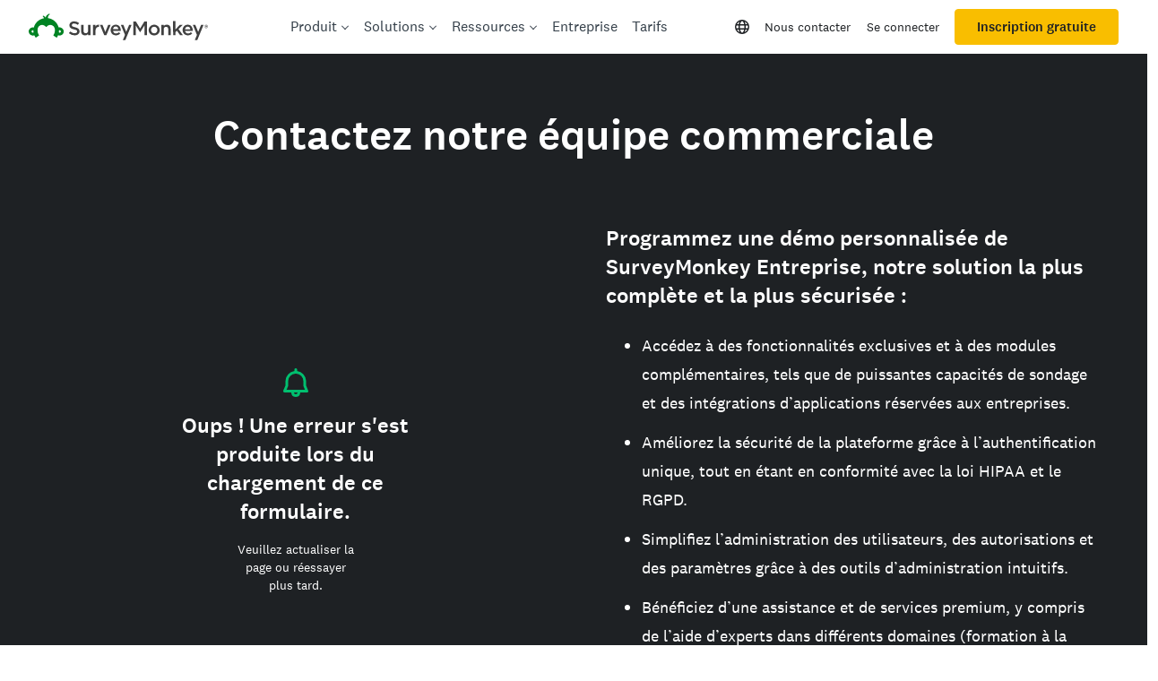

--- FILE ---
content_type: text/javascript
request_url: https://prod.smassets.net/assets/website/2.343.1/_next/static/chunks/app/layout-934a8442527e6604.js
body_size: 10827
content:
(self.webpackChunk_N_E=self.webpackChunk_N_E||[]).push([[3185],{31574:function(e,o,r){Promise.resolve().then(r.bind(r,73554))},73554:function(e,o,r){"use strict";r.d(o,{default:function(){return eB}});var t,n,c,a,i,l,p,s=r(2265),d=r(90991),h=r(41957),u=r(46933),m=r(77804),g=r(47713),v=r(87803),b=r(79454),f=r(85934),x=function(e){Intl.PluralRules||r(27665),Intl.RelativeTimeFormat||(r(72842),(0,v.vO)(e)||(0,v.k4)(e))},y=function(e){document.querySelector("html").setAttribute("lang",f._L[e].hreflangCode);var o=document.querySelector("body");o.className=o.className.replace(/mds-locale--[a-z]{2}-[A-Z]{2}/ig,"mds-locale--".concat(e))},Z=r(99078),O=r(18474),P=r(83366),w=r(88397),S=r(96652),W=r(32921),k=r(64686),j=r(77751),M=r(84513),z=r(10101),C=r(21603),T=r(29999),_=r(18050);function R(e,o){var r=Object.keys(e);if(Object.getOwnPropertySymbols){var t=Object.getOwnPropertySymbols(e);o&&(t=t.filter(function(o){return Object.getOwnPropertyDescriptor(e,o).enumerable})),r.push.apply(r,t)}return r}function E(e){for(var o=1;o<arguments.length;o++){var r=null!=arguments[o]?arguments[o]:{};o%2?R(Object(r),!0).forEach(function(o){(0,M.Z)(e,o,r[o])}):Object.getOwnPropertyDescriptors?Object.defineProperties(e,Object.getOwnPropertyDescriptors(r)):R(Object(r)).forEach(function(o){Object.defineProperty(e,o,Object.getOwnPropertyDescriptor(r,o))})}return e}function N(e,o){var r,t=o.colors,n=o.mds,c=o.typography;return r={},(0,M.Z)(r,j.kR,e),(0,M.Z)(r,"columnBleeds",{none:0,sm:"10%",md:"15%",lg:"20%"}),(0,M.Z)(r,"colors",E(E({},T.ZP),t)),(0,M.Z)(r,"component",{spacing:{default:[[_.W[6],0]],bottom:[[0,0,_.W[6],0]],top:[[_.W[6],0,0,0]]}}),(0,M.Z)(r,"mds",n),(0,M.Z)(r,"typography",c),r}var D=r(20369),H=r(55788),L={fontSizes:{eyebrow:H.RS.size10,subheadline:H.ox.size7},minHeight:{large:780,small:492,"x-small":368},leftColumnCount:5,leftColumnFillerCount:1,rightColumnCount:6},I={fontSize:16,iconSize:14},F=r(12879),q=r(37954),A=r(31387),B=r(81199),J=(i={},(0,M.Z)(i,B.k7.one,{minHeight:(t={},(0,M.Z)(t,A.y5.default,"375px"),(0,M.Z)(t,A.y5.md,"500px"),(0,M.Z)(t,A.y5.lg,"660px"),t)}),(0,M.Z)(i,B.k7.two,{layoutSplit:(n={},(0,M.Z)(n,q.Dz.equal,[B.jW,B.jW]),(0,M.Z)(n,q.Dz.shiftleft,[B.jW+1,B.jW-1]),(0,M.Z)(n,q.Dz.shiftright,[B.jW-1,B.jW+1]),n),minHeight:(c={},(0,M.Z)(c,A.y5.default,"375px"),(0,M.Z)(c,A.y5.md,"500px"),(0,M.Z)(c,A.y5.lg,"660px"),c)}),(0,M.Z)(i,B.k7.three,{minHeight:(a={},(0,M.Z)(a,A.y5.default,"440px"),(0,M.Z)(a,A.y5.md,["580px","580px","360px"]),(0,M.Z)(a,A.y5.lg,"660px"),a)}),i),G=r(55893),V=r(7924),U=["fill","height","width"],$=s.createElement,Q=function(e){var o=e.fill,r=void 0===o?G.M.sabaeus:o,t=e.height,n=e.width,c=(0,P.Z)(e,U);return $("svg",(0,O.Z)({height:void 0===t?34:t,viewBox:"0 0 220 34",width:void 0===n?220:n,xmlns:"http://www.w3.org/2000/svg"},c),$("g",{fill:G.ZP.logo[r],fillRule:"evenodd"},$("path",{d:"m49.235 24.393 1.787-2.138c1.618 1.409 3.236 2.21 5.337 2.21 1.837 0 2.996-.85 2.996-2.137v-.049c0-1.213-.677-1.87-3.817-2.598-3.599-.874-5.627-1.942-5.627-5.076v-.049c0-2.913 2.415-4.93 5.772-4.93 2.464 0 4.42.753 6.135 2.138l-1.594 2.258c-1.521-1.14-3.043-1.748-4.589-1.748-1.739 0-2.753.898-2.753 2.015v.049c0 1.312.773 1.895 4.009 2.672 3.574.873 5.434 2.16 5.434 4.978v.05c0 3.18-2.487 5.075-6.037 5.075-2.585 0-5.025-.899-7.053-2.72m15.041-2.186v-8.16h2.924v7.286c0 1.99.99 3.132 2.729 3.132 1.691 0 2.875-1.19 2.875-3.18v-7.238h2.922v12.823h-2.922v-1.322c-1.028.992-2.005 1.589-3.986 1.589-2.874 0-4.54-1.943-4.54-4.93m14.572-8.16h2.922v2.137c.797-1.919 2.27-2.478 4.517-2.38v2.605h-.17c-2.56 0-4.347 1.72-4.347 5.58v4.88h-2.922v-12.821zm8.482 0h3.14l3.43 8.922 3.454-8.922h3.067l-5.217 12.92h-2.633zm22.556 5.513c-.193-1.895-1.304-3.376-3.236-3.376-1.788 0-3.044 1.384-3.31 3.376zm-9.444.947v-.05c0-3.666 2.585-6.677 6.231-6.677 4.058 0 6.111 3.206 6.111 6.896 0 .268-.024.535-.048.827h-9.372c.314 2.088 1.788 3.254 3.672 3.254 1.424 0 2.44-.534 3.454-1.53l1.715 1.53c-1.208 1.457-2.875 2.404-5.218 2.404-3.695 0-6.545-2.696-6.545-6.654zm27.832-10.637h3.164l5.144 8.672 5.145-8.672h3.164v17h-2.97v-12.191l-5.339 8.647h-.096l-5.29-8.6v12.144h-2.922zm29.386 10.661v-.049c0-2.258-1.619-4.128-3.913-4.128-2.343 0-3.84 1.845-3.84 4.08v.048c0 2.235 1.618 4.13 3.888 4.13 2.368 0 3.865-1.87 3.865-4.08m-10.675 0v-.05c0-3.667 2.898-6.702 6.81-6.702 3.914 0 6.788 2.987 6.788 6.654v.048c0 3.644-2.9 6.678-6.836 6.678-3.889 0-6.762-2.986-6.762-6.629m29.945-11.391h2.923v10.59l5.29-5.683h3.55l-5.071 5.221 5.24 7.602h-3.38l-3.84-5.537-1.789 1.87v3.667h-2.923z"}),$("path",{d:"m198.07 19.56c-.192-1.895-1.303-3.376-3.235-3.376-1.788 0-3.043 1.384-3.309 3.376h6.545zm-9.443.947v-.05c0-3.666 2.585-6.677 6.232-6.677 4.057 0 6.11 3.206 6.11 6.896 0 .268-.024.535-.047.827h-9.372c.314 2.088 1.788 3.254 3.671 3.254 1.426 0 2.44-.534 3.455-1.53l1.714 1.53c-1.208 1.457-2.874 2.404-5.217 2.404-3.695 0-6.546-2.696-6.546-6.654zm-65.576-6.46-3.529 8.744-3.507-8.744h-3.043l5.024 12.526-2.622 6.498h3.043l7.677-19.024zm94.476-.11c.351 0 .696.093 1.028.275.337.178.601.44.787.778.189.335.282.687.282 1.057 0 .362-.093.711-.28 1.045a1.986 1.986 0 0 1 -.776.783 2.102 2.102 0 0 1 -2.085 0 1.978 1.978 0 0 1 -.778-.783 2.144 2.144 0 0 1 -.276-1.045c0-.37.092-.722.283-1.057.19-.338.447-.6.783-.778a2.14 2.14 0 0 1 1.032-.275m0 .348c-.295 0-.582.077-.858.227-.283.153-.5.37-.66.65a1.782 1.782 0 0 0 -.002 1.758c.157.277.371.496.653.65.276.155.567.232.867.232.304 0 .592-.077.87-.232.278-.154.493-.373.648-.65.151-.28.229-.572.229-.873 0-.305-.078-.6-.235-.885a1.602 1.602 0 0 0 -.654-.65 1.799 1.799 0 0 0 -.858-.227"}),$("path",{d:"m217.655 16.034c.295 0 .483-.155.483-.395v-.007c0-.253-.18-.391-.487-.391h-.6v.793zm-1.017-1.171h1.047c.295 0 .527.087.678.236a.715.715 0 0 1 .195.51v.007c0 .388-.232.62-.558.715l.635.894h-.49l-.577-.823h-.518v.823h-.412zm-5.402-.816-3.529 8.744-3.507-8.744h-3.043l5.024 12.526-2.622 6.498h3.043l7.677-19.024zm-37.283 4.663v8.16h-2.923v-7.286c0-1.991-.99-3.132-2.729-3.132-1.69 0-2.874 1.19-2.874 3.18v7.238h-2.923v-12.823h2.923v1.322c1.027-.992 2.004-1.59 3.985-1.59 2.874 0 4.541 1.944 4.541 4.93m-135.897 5.136c-.385 0-.736-.148-1-.386.09-.78.15-1.568.16-2.37.24-.162.53-.26.84-.26.825 0 1.5.677 1.5 1.511a1.5 1.5 0 0 1 -1.5 1.505m-33.07 0a1.5 1.5 0 0 1 -1.5-1.505c0-.834.675-1.512 1.5-1.512.31 0 .6.1.84.261.01.802.07 1.59.16 2.37a1.495 1.495 0 0 1 -1 .386m32.972-6.62c-.422 0-.827.058-1.216.153-1.494-5.942-6.348-10.54-12.412-11.627-.27-.05-.515-.085-.79-.12.045-1.489.115-3.21 2.293-4.758l-.345-.873s-4.244 1.326-4.736 4.978c-.212-.994-2.191-2.237-3.171-2.473l-.487.79s1.299.654 1.615 2.456c-6.062 1.089-10.915 5.686-12.409 11.627a5.111 5.111 0 0 0 -1.217-.152c-2.802 0-5.083 2.288-5.083 5.114 0 2.82 2.281 5.113 5.083 5.113.657 0 1.283-.132 1.858-.358a15.712 15.712 0 0 0 1.652 3.09l4.22-2.86-.036-.048c-1.116-1.442-1.799-3.566-1.913-5.68-.127-2.33.439-4.646 1.92-6.007 3.052-2.612 6.375-1.422 8.457 1.083h.56c2.082-2.505 5.405-3.695 8.458-1.083 1.48 1.361 2.046 3.677 1.92 6.008-.115 2.113-.798 4.237-1.914 5.68l-.036.046 4.22 2.861a15.735 15.735 0 0 0 1.652-3.09 5.071 5.071 0 0 0 1.857.358c2.803 0 5.084-2.293 5.084-5.113 0-2.827-2.281-5.115-5.084-5.115"})))},X=(0,V.Z)(Q);Q.__docgenInfo={description:"SurveyMonkey logo.\n\n@param {object}        props        The component props.\n@param {string}        props.fill   The logo fill color.\n@param {number|string} props.height The logo height.\n@param {number|string} props.width  The logo width.\n\n@returns {React.Element} The logo component.",methods:[],displayName:"SurveyMonkey",props:{fill:{defaultValue:{value:"SM_LOGO_FILL_VALUES.sabaeus",computed:!0},description:"The logo fill color.",type:{name:"enum",computed:!0,value:"SM_LOGO_FILL_OPTIONS"},required:!1},height:{defaultValue:{value:"34",computed:!1},description:"The logo height.",type:{name:"union",value:[{name:"number"},{name:"string"}]},required:!1},width:{defaultValue:{value:"220",computed:!1},description:"The logo width.",type:{name:"union",value:[{name:"number"},{name:"string"}]},required:!1}}},Q.__docgenInfo={description:"SurveyMonkey logo.\n\n@param {object}        props        The component props.\n@param {string}        props.fill   The logo fill color.\n@param {number|string} props.height The logo height.\n@param {number|string} props.width  The logo width.\n\n@returns {React.Element} The logo component.",methods:[],displayName:"SurveyMonkey"};var Y={column:{bleed:{none:0,sm:"10%",md:"15%",lg:"20%"},image:{minHeight:"400px"}},error:{bodyBackgroundColor:G.ZP.brand.color6,button:{color:T.cE.upgrade,variant:q.Wk.solid},headingLevel1:1,headingLevel2:2,headingLevel3:3,linkFontSize:"size-6",logo:{height:"30px",width:"200px"},Logo:X,maxHeight:"600px",maxWidth:"576px",paragraph:"size-5",pTextColor:G.ZP.brand.color3},grid:F.Z,header:{height:"96px"},heroCTAs:{1:{default:"272px",md:"200px"},2:{default:"166px",xl:"166px",lg:"166px",md:"166px",sm:"166px"}},heroPlain:{minHeight:{defaults:{small:"278px",medium:"388px"},desktop:{large:"624px"},tablet:{large:"570px"}}},heroSplit:L,heroLayered:{separateBackground:{minHeight:{xs:"232px",sm:"408px",md:"440px"},paddingTop:{xs:"64px",sm:"88px",md:"96px"}}},iconSize:{xs:16,sm:24,md:32,lg:48,xl:64},inArticleCTA:{content:{width:"90%"},button:{minWidth:148},image:{bottom:0,height:251,left:20,width:180},imageContainer:{width:176},goldie:{container:{minWidth:70,width:90},icon:{fontSize:43}},minHeight:166},icon:{fontSize:{xl:96},squareSize:64,circleRadius:32},logoSize:{xs:{height:27,width:35},sm:{height:54,width:70},md:{height:81,width:105},lg:{height:108,width:140},xl:{height:135,width:175}},multiColumn:J,quote:{quoteMarkColor1:"color1",quoteMarkColor2:"color1"},recoveryModule:{button:{minWidth:168},minHeight:{xs:212,md:232,lg:290}},signUpFlow:{steps:{button:{maxWidth:600,minHeight:39,minWidth:93},form:{maxWidth:600}}},stats:{data:{maxWidth:{sm:"512px",md:"704px",lg:"928px",xl:"1110px"},minHeight:{sm:"208px",md:"240px",xl:"272px"}},image:{height:{xs:"315px",sm:"100%"}},singleStat:{maxWidth:{sm:"316px"}},stats:{height:{md:"448px",lg:"512px"},minHeight:{sm:"360px"}},table:{}}},K={dropShadow:"0 10px 20px 0 ".concat(T.ZP.boxshadow.black.dark),hoverShadow:"0 10px 20px 0 ".concat(T.ZP.hovershadow),transform:"scale(1.02)",transition:"all .2s ease-in-out"},ee=r(31063),eo={defaultHeaderTextColor:"color0",headerFontWeight:ee.r2.medium,width:{default:"215px",desktop:"278px"}},er=r(14842),et=r(35454),en=r(2230),ec=D.ZP.brand,ea={fontSize:"16px",height:"48px",lineHeight:et.tp.lineHeight6,paddingLeftRight:_.W[1]+_.W[5],active:{primary:{border:"2px solid ".concat(ec.color1),color:ec.color1},secondary:{border:"2px solid ".concat(ec.color0),color:ec.color0},alt:{border:"2px solid ".concat(ec.color1),color:ec.color1},info:{border:"2px solid ".concat(ec.color0),color:ec.color0}},hover:{primary:{backgroundColor:ec.color2,border:"2px solid ".concat(ec.color2),color:ec.color0},secondary:{backgroundColor:ec.color2,border:"2px solid ".concat(ec.color2),color:ec.color0},alt:{backgroundColor:ec.color2,border:"2px solid ".concat(ec.color1),color:ec.color0},info:{backgroundColor:ec.color2,border:"2px solid ".concat(ec.color0),color:ec.color0}}},ei={fontSize:"18px",height:"56px",lineHeight:et.tp.lineHeight6,paddingLeftRight:_.W[1]+_.W[5],active:{alt:{fontSize:"16px",height:"48px",backgroundColor:ec.color2,border:"2px solid ".concat(ec.color0),color:ec.color0,padding:[[0,_.W[1]+_.W[5]-2]],whiteSpace:en.k.nowrap},info:{fontSize:"16px",height:"48px",backgroundColor:ec.color5,border:"2px solid ".concat(ec.color5),color:ec.color1,padding:[[0,_.W[1]+_.W[5]-2]],whiteSpace:en.k.nowrap},muted:{fontSize:"16px",height:"48px",backgroundColor:ec.color0,border:"2px solid ".concat(ec.color0),color:ec.color1,padding:[[0,_.W[1]+_.W[5]-2]],whiteSpace:en.k.nowrap},primary:{backgroundColor:ec.color1,boxShadow:"".concat(-1*_.W[2],"px ").concat(_.W[2],"px 0 0 ").concat(ec.color2),color:ec.color0,marginLeft:_.W[2]},secondary:{backgroundColor:ec.color0,boxShadow:"".concat(-1*_.W[2],"px ").concat(_.W[2],"px 0 0 ").concat(ec.color2),color:ec.color1,marginLeft:_.W[2]},upgrade:{backgroundColor:ec.color1,boxShadow:"".concat(-1*_.W[2],"px ").concat(_.W[2],"px 0 0 ").concat(ec.color3),color:ec.color0,marginLeft:_.W[2]}},hover:{boxShadow:er.RT,transform:"translate(".concat(-1*_.W[2],"px, ").concat(_.W[2],"px)"),alt:{backgroundColor:ec.color5,border:"2px solid ".concat(ec.color5),color:ec.color1,padding:[[0,_.W[1]+_.W[5]-2]],transform:er.RT,whiteSpace:en.k.nowrap},info:{backgroundColor:ec.color2,border:"2px solid ".concat(ec.color0),color:ec.color0,padding:[[0,_.W[1]+_.W[5]-2]],transform:er.RT,whiteSpace:en.k.nowrap},muted:{backgroundColor:ec.color2,border:"2px solid ".concat(ec.color0),color:ec.color0,padding:[[0,_.W[1]+_.W[5]-2]],transform:er.RT},primary:{backgroundColor:ec.color1,color:ec.color0},secondary:{backgroundColor:ec.color0,color:ec.color1},upgrade:{backgroundColor:ec.color1,color:ec.color0}}},el=(l={desktopTablet:{fontSize:"26px",lineHeight:et.tp.lineHeight4}},(0,M.Z)(l,A.xz.mobile,{fontSize:"16px",lineHeight:et.tp.lineHeight6}),(0,M.Z)(l,"icon",{desktopTablet:{height:_.W[4],width:_.W[4]},mobile:{height:_.W[5],width:_.W[5]}}),(0,M.Z)(l,"primary",{color:ec.color1,textDecoration:"underline ".concat(ec.color1)}),(0,M.Z)(l,"secondary",{color:ec.color0,textDecoration:"underline ".concat(ec.color0)}),(0,M.Z)(l,"active",{"& svg":{transition:"transform ease-in-out 200ms"}}),(0,M.Z)(l,"hover",{"& svg":{transform:["translate(".concat(_.W[2],"px,").concat(-1*_.W[2],"px)"),"scale(1.1)"]}}),l),ep={list:{highlight:T.JW.color3,hoverColor:T.JW.color15,fontWeight:ee.r2.medium},paragraph:{fontWeight:ee.r2.book}},es=["height","theme","width"],ed=s.createElement,eh=function(e){var o=e.height,r=e.theme,t=void 0===r?D.Ni.colored:r,n=e.width,c=(0,P.Z)(e,es),a=D.ZP.logo[t];return ed("svg",(0,O.Z)({height:void 0===o?41:o,viewBox:"0 0 407.55 82.93",width:void 0===n?198:n,xmlns:"http://www.w3.org/2000/svg"},c),ed("path",{className:"icon",d:"M48.6,7.9c-6.1-2.1-12.7-2.4-19-.7-8.4,2.3-16.8,9.2-19,17.9-1.1,3.8-.7,7.9,1.1,11.4.4.6.8,1.3,1.2,1.8,1.3,1.7,2.9,3.2,4.8,4.3,7.9,4.7,18.1,2.2,22.8-5.7.4-.7.8-1.5,1.1-2.3h-8.7c-.4,0-.7-.3-.7-.7v-5.7c0-.4.3-.7.7-.7h20.4c.4,0,.7.3.7.7h0v21.6c0,.4-.3.7-.7.7h-5.7c-.4,0-.7-.3-.7-.7h0v-10c-3.2,5.7-8.6,9.9-15,11.5-1.9.5-3.8.7-5.8.7-6.2,0-12.1-2.5-16.6-6.8l-.5-.5c-1.1-1.1-2.1-2.3-2.9-3.6,1.7,17.6,17.3,30.5,34.9,28.8,17.6-1.7,30.5-17.2,28.9-34.8-1.2-12.4-9.5-23.1-21.3-27.2h0Z",fill:a.mark}),ed("path",{className:"text",d:"M100,36.6h15.1v14.5c-.9.8-1.9,1.5-2.9,2.1-1.1.6-2.2,1.2-3.4,1.7-1.3.5-2.6.9-3.9,1.2-1.5.3-2.9.4-4.4.4-2.5,0-5.1-.5-7.4-1.4-2.1-.9-4-2.2-5.6-3.8-1.5-1.6-2.8-3.5-3.6-5.6-.9-2.3-1.3-4.7-1.3-7.1v-.1c0-2.4.4-4.7,1.3-6.9.8-2.1,2.1-4.1,3.7-5.7,3.4-3.4,8.1-5.4,12.9-5.3,1.3,0,2.7.1,4.1.3,1.1.2,2.3.5,3.4.9,1,.4,2.1.9,3,1.5,1,.6,1.9,1.3,2.8,2l-.1.1-4.2,4.2c-.5-.4-1-.8-1.6-1.2-.7-.5-1.4-.9-2.2-1.2-.8-.3-1.6-.5-2.5-.7-1-.2-2-.3-3-.3-1.5,0-3,.3-4.4,1s-2.6,1.6-3.6,2.7-1.9,2.5-2.4,3.9c-.6,1.5-.9,3.1-.9,4.7v.1c0,1.7.2,3.4.8,5,.5,1.4,1.3,2.8,2.4,3.9,1,1.1,2.3,2,3.7,2.6,1.5.6,3.1.9,4.8.9,1.5,0,3.1-.2,4.6-.7,1.3-.4,2.6-1.1,3.7-1.9v-6.5h-8.9v-5.3ZM142.7,37.9c.5,1.8.8,3.6.8,5.4v.8c0,.3-.1.6-.1.9h-19.2c.3,3.8,3.6,6.8,7.5,6.6,1.4,0,2.7-.3,3.9-.8,1.2-.6,2.3-1.4,3.2-2.3l3.5,3.1c-1.3,1.5-2.8,2.7-4.5,3.6-1.9.9-4,1.4-6.2,1.3-1.8,0-3.6-.3-5.3-1-3.2-1.3-5.8-3.9-7.1-7.1-.7-1.7-1-3.6-1-5.5v-.1c0-1.8.3-3.6.9-5.3.6-1.6,1.5-3,2.7-4.3,1.1-1.2,2.5-2.2,4-2.9,1.6-.8,3.3-1.1,5.1-1.1,1.9-.1,3.8.3,5.5,1.1,1.5.8,2.8,1.8,3.9,3.1,1,1.4,1.8,2.9,2.4,4.5ZM137.4,41c0-.9-.3-1.8-.6-2.7-.3-.8-.7-1.6-1.3-2.2s-1.2-1.1-2-1.5c-.9-.3-1.8-.5-2.7-.5-1.8-.1-3.4.6-4.6,1.9-1.2,1.4-2,3.1-2.2,5h13.4ZM155,22.6h-6.1v7.2h-4.2v5.2h4.2v13.8c0,1.2.2,2.5.6,3.6.3.9.9,1.7,1.6,2.4.7.6,1.5,1,2.4,1.3,1,.3,2,.4,3,.4s2-.1,3-.4c.8-.2,1.7-.6,2.4-1v-5c-1.2.6-2.4.9-3.7.9-.9.1-1.7-.2-2.4-.8-.6-.7-.9-1.6-.8-2.5v-12.8h7v-5.2h-7v-7.1ZM172.5,26.7h19.7v-5.5h-25.8v34.7h6.1v-14.1h15.3v-5.5h-15.3v-9.6ZM215.1,37.9c.5,1.8.8,3.6.8,5.4,0,.2.1.5,0,.8s-.1.6-.1.9h-19.2c.3,3.8,3.6,6.8,7.5,6.6,1.4,0,2.7-.3,3.9-.8,1.2-.6,2.3-1.4,3.2-2.3l3.5,3.1c-1.3,1.5-2.8,2.7-4.5,3.6-1.9.9-4,1.4-6.2,1.3-1.8,0-3.6-.3-5.3-1-3.2-1.3-5.8-3.9-7.1-7.1-.7-1.7-1-3.6-1-5.5v-.1c0-1.8.3-3.6.9-5.3.6-1.6,1.5-3,2.7-4.3,1.1-1.2,2.5-2.2,4-2.9,1.6-.8,3.3-1.1,5.1-1.1,1.9-.1,3.8.3,5.5,1.1,1.5.8,2.8,1.8,3.9,3.1,1.1,1.4,1.8,2.9,2.4,4.5ZM209.9,41c0-.9-.3-1.8-.6-2.7-.3-.8-.7-1.6-1.3-2.2s-1.2-1.1-2-1.5c-.9-.3-1.8-.5-2.7-.5-1.8-.1-3.4.6-4.6,1.9-1.2,1.4-2,3.1-2.2,5h13.4ZM242.8,37.9c.5,1.8.8,3.6.8,5.4,0,.2.1.5,0,.8s-.1.6-.1.9h-19.2c.3,3.8,3.6,6.8,7.5,6.6,1.4,0,2.7-.3,3.9-.8,1.2-.6,2.3-1.4,3.2-2.3l3.5,3.1c-1.3,1.5-2.8,2.7-4.5,3.6-1.9.9-4,1.4-6.2,1.3-1.8,0-3.6-.3-5.3-1-3.2-1.3-5.8-3.9-7.1-7.1-.7-1.7-1-3.6-1-5.5v-.1c0-1.8.4-3.6,1-5.3.5-1.6,1.4-3,2.6-4.3,1.1-1.2,2.5-2.2,4-2.9,1.6-.8,3.3-1.1,5.1-1.1,1.9-.1,3.8.3,5.5,1.1,1.5.8,2.8,1.8,3.9,3.1,1.1,1.4,1.9,2.9,2.4,4.5ZM237.5,41c0-.9-.3-1.8-.6-2.7-.3-.8-.7-1.6-1.3-2.2s-1.2-1.1-2-1.5c-.8-.3-1.7-.5-2.6-.5-1.7-.1-3.4.6-4.6,1.9-1.2,1.4-2,3.1-2.2,5h13.3ZM267,19.7h6v36.3h-6v-4.4c-1,1.4-2.2,2.6-3.6,3.5-1.6,1-3.4,1.5-5.3,1.4-1.5,0-3.1-.3-4.5-.9-1.5-.6-2.8-1.5-3.9-2.6-1.2-1.3-2.1-2.7-2.7-4.3-.7-1.8-1.1-3.8-1-5.8v-.1c0-2,.3-3.9,1-5.8.6-1.6,1.5-3.1,2.7-4.3,1.1-1.1,2.4-2,3.9-2.6,1.4-.6,3-.9,4.5-.9,1.8-.1,3.7.4,5.3,1.4,1.4.8,2.6,1.9,3.6,3.2v-14.1ZM267.1,42.9c0-1.3-.2-2.4-.6-3.5-.4-.9-1-1.8-1.7-2.6-.7-.7-1.5-1.3-2.4-1.7-.9-.4-1.9-.6-2.9-.6s-2,.2-2.9.6c-.9.4-1.7,1-2.4,1.7-.7.7-1.2,1.6-1.6,2.6-.4,1.1-.6,2.3-.6,3.5v.1c0,1.1.2,2.3.6,3.4.3.9.9,1.8,1.6,2.6.7.7,1.5,1.3,2.4,1.7,1.9.8,4,.8,5.8,0,.9-.4,1.7-1,2.4-1.7.7-.8,1.3-1.7,1.7-2.7.4-1.1.6-2.2.6-3.4h0ZM302.8,36.9c.7,1.8,1,3.8,1,5.8v.1c0,2-.3,3.9-1,5.8-.6,1.6-1.5,3.1-2.7,4.3-1.1,1.1-2.4,2-3.9,2.6-1.4.6-2.9.9-4.5.9-1.8.1-3.7-.4-5.3-1.4-1.3-.8-2.5-1.9-3.5-3.2v4.1h-6V19.7h6v14.4c1-1.4,2.2-2.6,3.6-3.5,1.6-1,3.4-1.5,5.3-1.4,1.5,0,3.1.3,4.5.9,1.5.6,2.8,1.5,3.9,2.6,1.2,1.3,2.1,2.7,2.6,4.2ZM297.9,42.9c0-1.3-.2-2.4-.6-3.5-.4-.9-.9-1.8-1.6-2.6-1.4-1.5-3.3-2.3-5.3-2.3-2.1,0-4,.8-5.4,2.3-.7.7-1.3,1.6-1.7,2.6-.4,1.1-.6,2.2-.6,3.4v.1c0,1.1.2,2.3.6,3.4.4.9,1,1.8,1.7,2.6,1.4,1.5,3.4,2.3,5.4,2.3,2,.1,3.9-.8,5.3-2.2.7-.7,1.2-1.6,1.6-2.6.4-1.1.6-2.3.6-3.5h0ZM327,32.3c1.9,1.9,2.8,4.6,2.8,8.1v15.4h-6v-3.2c-.9,1.1-2.1,2-3.4,2.7-1.6.8-3.4,1.1-5.1,1.1-1.2,0-2.4-.2-3.6-.5-1.1-.3-2.1-.8-3-1.5-1.8-1.5-2.8-3.7-2.8-6v-.1c0-1.3.2-2.6.8-3.8.5-1.1,1.3-2,2.2-2.7,1-.8,2.2-1.3,3.4-1.6,1.3-.3,2.8-.5,4.2-.5,1.3,0,2.7.1,4,.3,1.1.2,2.2.5,3.2.8v-.5c.1-1.6-.5-3.1-1.7-4.2-1.4-1-3.1-1.5-4.8-1.4-1.3-.1-2.7.1-4,.4-1.2.3-2.4.7-3.5,1.2l-1.6-4.8c1.5-.7,3-1.2,4.5-1.6,1.8-.4,3.6-.6,5.5-.6,3.9,0,7,1.1,8.9,3ZM323.7,46.4v-1.5c-.9-.4-1.8-.6-2.7-.8-1.1-.2-2.2-.3-3.3-.3-1.5-.1-3.1.3-4.4,1.1-1,.6-1.6,1.8-1.6,3v.1c0,1.2.5,2.3,1.5,2.9,1.1.7,2.3,1,3.6,1,1,0,1.9-.1,2.8-.4.8-.2,1.5-.6,2.2-1.1.6-.4,1.1-1,1.5-1.7.3-.7.5-1.5.5-2.3h-.1ZM350.1,50.4c-2.1,1.1-4.7,1.2-6.9.2-.9-.4-1.8-1-2.5-1.8s-1.2-1.7-1.6-2.7c-.4-1.1-.6-2.2-.6-3.3v-.1c0-1.1.2-2.2.6-3.2s.9-1.9,1.6-2.6c.7-.7,1.5-1.4,2.4-1.8s2-.7,3-.7c1.3,0,2.7.3,3.9.9,1.1.6,2.1,1.4,3,2.4l3.7-4c-1.2-1.3-2.7-2.5-4.3-3.3-1.9-.9-4.1-1.3-6.2-1.2-1.9,0-3.7.4-5.4,1.1-1.6.7-3.1,1.7-4.3,2.9-1.2,1.3-2.2,2.7-2.8,4.4-.7,1.7-1,3.5-1,5.3v.1c0,1.8.3,3.6,1,5.3.7,1.6,1.6,3.1,2.8,4.3,2.6,2.6,6.1,4,9.7,4,2.2.1,4.3-.4,6.3-1.4,1.7-.9,3.2-2.1,4.4-3.5l-3.6-3.6c-1.1.9-2.1,1.6-3.2,2.3ZM383.8,29.7h-7.3l-10.8,11.6v-21.6h-6.1v36.2h6.1v-7.5l3.6-3.8,7.9,11.3h6.9l-10.7-15.5,10.4-10.7ZM391.6,36h.9v-5.4h2v-.8h-4.9v.8h2v5.4ZM395.3,29.8v6.2h.9v-5.3l1.8,5.3h.8l1.9-5.4v5.4h.9v-6.2h-1.5l-1.7,4.9-1.6-4.9h-1.6.1ZM165.88,75.36h2.03v-3.71h2.29c2.56,0,4.62-1.37,4.62-3.94v-.03c0-2.33-1.68-3.86-4.39-3.86h-4.55v11.55ZM167.91,69.82v-4.16h2.36c1.52,0,2.49.69,2.49,2.06v.03c0,1.2-.96,2.06-2.49,2.06h-2.36ZM180.55,75.56c2.69,0,4.67-2.08,4.67-4.54v-.03c0-2.49-1.95-4.52-4.64-4.52s-4.65,2.06-4.65,4.55v.03c0,2.47,1.96,4.5,4.62,4.5ZM180.59,73.81c-1.53,0-2.66-1.27-2.66-2.79v-.03c0-1.52,1.02-2.77,2.62-2.77s2.67,1.27,2.67,2.8v.03c0,1.5-1.01,2.75-2.64,2.75ZM188.79,75.43h1.78l1.96-5.96,1.95,5.96h1.8l2.85-8.78h-2.01l-1.78,5.97-1.93-6h-1.72l-1.93,6-1.75-5.97h-2.06l2.84,8.78ZM204.41,75.56c1.6,0,2.72-.64,3.56-1.63l-1.17-1.04c-.71.68-1.37,1.04-2.36,1.04-1.3,0-2.29-.78-2.51-2.21h6.4c.02-.2.03-.38.03-.56,0-2.51-1.4-4.68-4.17-4.68-2.49,0-4.26,2.03-4.26,4.54v.03c0,2.69,1.96,4.52,4.47,4.52ZM201.92,70.4c.18-1.37,1.02-2.29,2.26-2.29,1.32,0,2.08,1.02,2.21,2.29h-4.47ZM210.22,75.36h2.01v-3.32c0-2.31,1.2-3.45,2.97-3.45h.12v-2.11c-1.53-.07-2.54.81-3.08,2.13v-1.96h-2.01v8.71ZM220.74,75.56c1.6,0,2.72-.64,3.56-1.63l-1.17-1.04c-.71.68-1.37,1.04-2.36,1.04-1.3,0-2.29-.78-2.51-2.21h6.4c.02-.2.03-.38.03-.56,0-2.51-1.4-4.68-4.17-4.68-2.49,0-4.26,2.03-4.26,4.54v.03c0,2.69,1.96,4.52,4.47,4.52ZM218.25,70.4c.18-1.37,1.02-2.29,2.26-2.29,1.32,0,2.08,1.02,2.21,2.29h-4.47ZM230.14,75.54c1.4,0,2.33-.73,2.97-1.63v1.45h2v-12.04h-2v4.68c-.61-.83-1.55-1.53-2.97-1.53-2.08,0-4.04,1.62-4.04,4.52v.03c0,2.9,2,4.52,4.04,4.52ZM230.62,73.81c-1.37,0-2.51-1.1-2.51-2.79v-.03c0-1.72,1.14-2.79,2.51-2.79s2.52,1.11,2.52,2.79v.03c0,1.67-1.19,2.79-2.52,2.79ZM247.2,75.54c2.06,0,4.04-1.62,4.04-4.52v-.03c0-2.9-2-4.52-4.04-4.52-1.43,0-2.33.73-2.97,1.63v-4.78h-2.01v12.04h2.01v-1.35c.61.81,1.52,1.53,2.97,1.53ZM246.73,73.81c-1.37,0-2.54-1.12-2.54-2.79v-.03c0-1.67,1.17-2.79,2.54-2.79s2.49,1.11,2.49,2.79v.03c0,1.71-1.12,2.79-2.49,2.79ZM256.43,73.12l-2.44-6.47h-2.14l3.63,8.73c-.33.74-.66.99-1.24.99-.41,0-.79-.13-1.17-.33l-.68,1.47c.61.35,1.22.54,2.06.54,1.4,0,2.16-.66,2.87-2.46l3.46-8.94h-2.08l-2.28,6.47ZM271.4,75.53c2.42,0,4.12-1.27,4.12-3.45v-.03c0-1.93-1.27-2.75-3.69-3.38-2.23-.53-2.75-.92-2.75-1.81v-.03c0-.78.69-1.37,1.88-1.37,1.06,0,2.08.41,3.13,1.19l1.09-1.53c-1.19-.94-2.49-1.45-4.19-1.45-2.29,0-3.94,1.37-3.94,3.35v.03c0,2.11,1.39,2.87,3.84,3.45,2.14.48,2.61.96,2.61,1.77v.03c0,.86-.79,1.45-2.04,1.45-1.43,0-2.52-.53-3.65-1.5l-1.22,1.45c1.39,1.25,3.04,1.85,4.82,1.85ZM280.54,75.54c1.34,0,2.14-.69,2.72-1.53v1.35h2.01v-8.71h-2.01v4.92c0,1.37-.79,2.14-1.96,2.14s-1.86-.74-1.86-2.11v-4.95h-2v5.54c0,2.04,1.12,3.35,3.1,3.35ZM287.61,75.36h2.01v-3.32c0-2.31,1.2-3.45,2.97-3.45h.12v-2.11c-1.53-.07-2.54.81-3.08,2.13v-1.96h-2.01v8.71ZM297.31,75.43h1.8l3.56-8.78h-2.09l-2.36,6.4-2.34-6.4h-2.14l3.58,8.78ZM307.72,75.56c1.6,0,2.72-.64,3.56-1.63l-1.17-1.04c-.71.68-1.37,1.04-2.36,1.04-1.3,0-2.29-.78-2.51-2.21h6.4c.02-.2.03-.38.03-.56,0-2.51-1.4-4.68-4.17-4.68-2.49,0-4.26,2.03-4.26,4.54v.03c0,2.69,1.96,4.52,4.47,4.52ZM305.23,70.4c.18-1.37,1.02-2.29,2.26-2.29,1.32,0,2.08,1.02,2.21,2.29h-4.47ZM316.83,73.12l-2.44-6.47h-2.14l3.63,8.73c-.33.74-.66.99-1.24.99-.41,0-.79-.13-1.17-.33l-.68,1.47c.61.35,1.22.54,2.06.54,1.4,0,2.16-.66,2.87-2.46l3.46-8.94h-2.08l-2.28,6.47ZM322.83,75.36h2v-8.25l3.61,5.41h.07l3.64-5.44v8.28h2.03v-11.55h-2.16l-3.51,5.46-3.51-5.46h-2.16v11.55ZM340.96,75.56c2.69,0,4.67-2.08,4.67-4.54v-.03c0-2.49-1.95-4.52-4.63-4.52s-4.65,2.06-4.65,4.55v.03c0,2.47,1.96,4.5,4.62,4.5ZM340.99,73.81c-1.53,0-2.66-1.27-2.66-2.79v-.03c0-1.52,1.02-2.77,2.62-2.77s2.67,1.27,2.67,2.8v.03c0,1.5-1.01,2.75-2.64,2.75ZM347.47,75.36h2.01v-4.92c0-1.37.79-2.16,1.96-2.16s1.86.76,1.86,2.13v4.95h2v-5.56c0-2.03-1.12-3.33-3.1-3.33-1.37,0-2.14.71-2.72,1.52v-1.34h-2.01v8.71ZM357.59,75.36h2.01v-2.49l1.24-1.29,2.57,3.78h2.34l-3.58-5.16,3.46-3.55h-2.42l-3.61,3.86v-7.19h-2.01v12.04ZM370.62,75.56c1.6,0,2.72-.64,3.56-1.63l-1.17-1.04c-.71.68-1.37,1.04-2.36,1.04-1.3,0-2.29-.78-2.51-2.21h6.4c.02-.2.03-.38.03-.56,0-2.51-1.4-4.68-4.17-4.68-2.49,0-4.26,2.03-4.26,4.54v.03c0,2.69,1.96,4.52,4.47,4.52ZM368.13,70.4c.18-1.37,1.02-2.29,2.26-2.29,1.32,0,2.08,1.02,2.21,2.29h-4.47ZM379.73,73.12l-2.44-6.47h-2.14l3.63,8.73c-.33.74-.66.99-1.24.99-.41,0-.79-.13-1.17-.33l-.68,1.47c.61.35,1.22.54,2.06.54,1.4,0,2.16-.66,2.87-2.46l3.46-8.94h-2.08l-2.28,6.47Z",fill:a.text}))};(0,V.Z)(eh),eh.__docgenInfo={description:"GetFeedback logo.\n\n@param {object}        props        The component props.\n@param {number|string} props.height The logo height.\n@param {string}        props.theme  The logo theme.\n@param {number|string} props.width  The logo width.\n\n@returns {React.Element} The logo component.",methods:[],displayName:"GetFeedback",props:{height:{defaultValue:{value:"41",computed:!1},description:"The logo height.",type:{name:"union",value:[{name:"number"},{name:"string"}]},required:!1},theme:{defaultValue:{value:"GFP_LOGO_VALUES.colored",computed:!0},description:'Which logo "theme" to display.',type:{name:"enum",computed:!0,value:"GFP_LOGO_OPTIONS"},required:!1},width:{defaultValue:{value:"198",computed:!1},description:"The logo width.",type:{name:"union",value:[{name:"number"},{name:"string"}]},required:!1}}},eh.__docgenInfo={description:"GetFeedback logo.\n\n@param {object}        props        The component props.\n@param {number|string} props.height The logo height.\n@param {string}        props.theme  The logo theme.\n@param {number|string} props.width  The logo width.\n\n@returns {React.Element} The logo component.",methods:[],displayName:"GetFeedback"};var eu={bodyBackgroundColor:D.ZP.brand.color11,button:{color:T.cE.info,variant:q.Wk.solid},headingLevel1:2,headingLevel2:3,headingLevel3:4,linkFontSize:"size-8",logo:{height:"41px",width:"198px"},Logo:eh,maxHeight:"600px",maxWidth:"576px",paragraph:"size-5",pTextColor:D.ZP.brand.color1},em={boxShadow:{headerBar:"0 ".concat(_.W[1],"px 0 0 ").concat(D.ZP.brand.color11)},height:{headerBar:96,logo:41},top:{logo:34,hamburgerMenu:36},width:{subCategoryLinkDescription:212,tryForFreeButtonWrapper:140},zIndex:{headerContainer:1e3},nav:{width:780},columns:{width:{default:810,mid:1200}},headerHover:{backgroundColor:D.ZP.brand.color0},headerHighlight:{"& $logo .icon":{fill:D.ZP.brand.color2},"& $logo .text, & $hamburgerMenuButton rect, & $hamburgerMenuButton path":{fill:D.ZP.brand.color1},"& $parentMenuItem":{color:D.ZP.brand.color1}}},eg={dark:{background:D.ZP.brand.color1,text:D.ZP.brand.color0},fontWeight:ee.r2.semibold,light:{background:D.ZP.brand.color0,text:D.ZP.brand.color1},marginBottom:_.W[6],options:{background:D.ZP.brand.color0,hover:D.ZP.brand.color2,text:D.ZP.brand.color16}},ev={border:"solid 1px ".concat(D.ZP.brand.color13)};function eb(e,o){var r=Object.keys(e);if(Object.getOwnPropertySymbols){var t=Object.getOwnPropertySymbols(e);o&&(t=t.filter(function(o){return Object.getOwnPropertyDescriptor(e,o).enumerable})),r.push.apply(r,t)}return r}function ef(e){for(var o=1;o<arguments.length;o++){var r=null!=arguments[o]?arguments[o]:{};o%2?eb(Object(r),!0).forEach(function(o){(0,M.Z)(e,o,r[o])}):Object.getOwnPropertyDescriptors?Object.defineProperties(e,Object.getOwnPropertyDescriptors(r)):eb(Object(r)).forEach(function(o){Object.defineProperty(e,o,Object.getOwnPropertyDescriptor(r,o))})}return e}var ex=ef(ef({},Y),{},{button:{transition:"color 0.4s, border-color 0.4s, background-color 0.4s",variant:{ghost:ea,solid:ei,text:el}},chapterNav:ep,error:eu,gfpHeader:em,heroSplit:L,landingBanner:{headlineFontSize:"size-12",subheadlineFontSize:"size-11"},languagePicker:ef(ef({},I),eg),list:{green:T.JW.color2,greenFontWeight:ee.r2.medium,largeNumberFontSize:32},mediaCard:ef(ef({},K),ev),paragraph:{capDrop:{fontSize:"300%",green:T.JW.color2,lineHeight:"96px",topOffset:"-35px"}},table:ef(ef({},eo),{altRowColor:"color11",defaultHeaderBackgroundColor:"color2"})}),ey=r(45515),eZ=N(j.pO.gf,{colors:D.ZP,mds:ex,typography:ey.Z}),eO={dark:{background:G.ZP.brand.color1,text:G.ZP.brand.color0},light:{background:G.ZP.brand.color0,text:G.ZP.brand.color1},marginTop:_.W[6],options:{background:G.ZP.brand.color0,hover:G.ZP.brand.color4,hoverBackground:G.ZP.brand.color6,text:G.ZP.brand.color4,textDecoration:en._y.underline}},eP={border:"solid 1px ".concat(G.ZP.brand.color2)},ew={list:{color:T.JW.color4,highlight:T.JW.color1,hoverDecoration:en._y.underline,hoverDecorationColor:T.JW.color1,hoverColor:T.JW.color1},paragraph:{fontWeight:ee.r2.medium}};function eS(e,o){var r=Object.keys(e);if(Object.getOwnPropertySymbols){var t=Object.getOwnPropertySymbols(e);o&&(t=t.filter(function(o){return Object.getOwnPropertyDescriptor(e,o).enumerable})),r.push.apply(r,t)}return r}function eW(e){for(var o=1;o<arguments.length;o++){var r=null!=arguments[o]?arguments[o]:{};o%2?eS(Object(r),!0).forEach(function(o){(0,M.Z)(e,o,r[o])}):Object.getOwnPropertyDescriptors?Object.defineProperties(e,Object.getOwnPropertyDescriptors(r)):eS(Object(r)).forEach(function(o){Object.defineProperty(e,o,Object.getOwnPropertyDescriptor(r,o))})}return e}var ek=eW(eW({},Y),{},{button:{altColor:{border:T.JW.color1,dark:T.JW.color1},border:"1px solid transparent",borderRadius:"4px",boxShadow:"none",fontWeight:{light:300,regular:400,medium:500},fontSize:{sm:"13px",md:"15px",lg:"15px"},height:{sm:"30px",md:"40px",lg:"50px"},padding:{sm:"12px",md:"24px",lg:"36px"},transition:"color 0.4s, border-color 0.4s, background-color 0.4s"},chapterNav:ew,heroSplit:eW(eW({},Y.heroSplit),{},{fontSizes:{eyebrow:H.ox.size10,subheadline:H.ox.size5}}),landingBanner:{headlineFontSize:"size-6",subheadlineFontSize:"size-6"},languagePicker:eW(eW({},I),eO),list:{green:T.JW.color5,largeNumberFontSize:32,greenFontWeight:ee.r2.medium},mediaCard:eW(eW({},K),eP),paragraph:{capDrop:{fontSize:"400%",green:T.JW.color5,lineHeight:"128px",topOffset:"-50px"}},table:eW(eW({},eo),{altRowColor:"color6",defaultHeaderBackgroundColor:"color5"})}),ej=r(39953),eM={colors:G.ZP,mds:ek,typography:ej.Z},ez=N(j.pO.sm,eM),eC=s.createElement;function eT(e,o){var r=Object.keys(e);if(Object.getOwnPropertySymbols){var t=Object.getOwnPropertySymbols(e);o&&(t=t.filter(function(o){return Object.getOwnPropertyDescriptor(e,o).enumerable})),r.push.apply(r,t)}return r}function e_(e){for(var o=1;o<arguments.length;o++){var r=null!=arguments[o]?arguments[o]:{};o%2?eT(Object(r),!0).forEach(function(o){(0,M.Z)(e,o,r[o])}):Object.getOwnPropertyDescriptors?Object.defineProperties(e,Object.getOwnPropertyDescriptors(r)):eT(Object(r)).forEach(function(o){Object.defineProperty(e,o,Object.getOwnPropertyDescriptor(r,o))})}return e}var eR=Object.freeze(e_(e_({},C.WrenchTheme),ez)),eE=Object.freeze(e_(e_({},eR),{},(0,M.Z)({},j.kR,j.pO.smHelp))),eN=Object.freeze(e_(e_({},C.WrenchTheme),eZ)),eD=Object.freeze((p={},(0,M.Z)(p,j.pO.gf,eN),(0,M.Z)(p,j.pO.sm,eR),(0,M.Z)(p,j.pO.smHelp,eE),p));function eH(e){var o,r=e.children,t=null!==(o=eD[e.product])&&void 0!==o?o:eD[j.pO.sm];return eC(z.f6,{theme:t},r)}eH.__docgenInfo={description:"A JSX theme provider that should be wrapped around an app indicated by product.\nIt also attaches a @global to a stylesheet.\n\n@see https://cssinjs.org/jss-api/?v=v10.4.0#create-style-sheet\n\n@param {object}      props           AppThemeProvider's props\n@param {React.Node}  props.children  App's react nodes\n@param {string}      props.product   gf|sm as proxy for product\n\n@returns {React.Element}             App's theme provider markup",methods:[],displayName:"AppThemeProvider",props:{children:{description:"",type:{name:"node"},required:!1},product:{description:"",type:{name:"enum",computed:!0,value:"PRODUCT_OPTIONS"},required:!0}}},eH.__docgenInfo={description:"A JSX theme provider that should be wrapped around an app indicated by product.\nIt also attaches a @global to a stylesheet.\n\n@see https://cssinjs.org/jss-api/?v=v10.4.0#create-style-sheet\n\n@param {object}      props           AppThemeProvider's props\n@param {React.Node}  props.children  App's react nodes\n@param {string}      props.product   gf|sm as proxy for product\n\n@returns {React.Element}             App's theme provider markup",methods:[],displayName:"AppThemeProvider"},r(66575),r(45098),r(95589),r(82427),r(83790),r(33042),r(25703);var eL=["children","product"],eI=s.createElement;function eF(e){var o=e.children,r=e.product,t=(0,P.Z)(e,eL),n=(0,s.useState)(function(){return null})[0];(0,W.useServerInsertedHTML)(function(){return null});var c=s.useMemo(function(){return(0,w.S1)()},[]);return eI(S.JssProvider,(0,O.Z)({},t,{generateId:function(e,o){return o&&!e.key.startsWith(j.pg)&&(o.options.classNamePrefix&&!o.options.classNamePrefix.startsWith(r)?o.options.classNamePrefix="".concat(r,"-").concat(o.options.classNamePrefix):o.options.classNamePrefix="".concat(r,"-")),c(e,o).replace(/-(\d+)-(\d+)-(\d+)$/,"-$2-$3")},registry:n}),eI(eH,{product:r},eI(k.Z,null,eI(d.ResponsiveBreakpointsProvider,{mediaQueries:d.WRENCH_MINWIDTH_MEDIA_QUERIES},o))))}eF.__docgenInfo={description:"Wraps all components and ThemeProvider of GetFeedback app experience.\n\n@see https://cssinjs.org/jss-api/?v=v10.5.1#generate-your-class-names JSS generation of className\n\n@param {React.Element}  children       Enclosed children elements\n@param {string}         product        One of PRODUCT_VALUES\n@param {SheetsRegistry} sheetsRegistry Stylesheet aggregator\n@param {object}         props          Pass-through props\n\n@returns {React.Element}",methods:[],displayName:"JSSStylesProvider",props:{children:{description:"",type:{name:"node"},required:!0},product:{description:"",type:{name:"enum",computed:!0,value:"PRODUCT_OPTIONS"},required:!0}}},eF.__docgenInfo={description:"Wraps all components and ThemeProvider of GetFeedback app experience.\n\n@see https://cssinjs.org/jss-api/?v=v10.5.1#generate-your-class-names JSS generation of className\n\n@param {React.Element}  children       Enclosed children elements\n@param {string}         product        One of PRODUCT_VALUES\n@param {SheetsRegistry} sheetsRegistry Stylesheet aggregator\n@param {object}         props          Pass-through props\n\n@returns {React.Element}",methods:[],displayName:"JSSStylesProvider"};var eq=s.createElement,eA=function(e){var o=e.children,r=e.hostname,t=void 0===r?"":r,n=e.pathname,c=(0,g.DM)(t),a=(0,v.BH)(t,n),i=(0,b.H)(t),l=(0,v.xH)(a),p=(0,s.useRef)(""),f=(0,s.useState)(!1),O=f[0],P=f[1];return(0,s.useEffect)(function(){x(a),y(a)},[a]),(0,s.useEffect)(function(){document.querySelectorAll("#ssr-page-styles").forEach(function(e){var o;return null===(o=e.parentNode)||void 0===o?void 0:o.removeChild(e)})},[]),(0,m.q)("Initializing app.",{currentLocale:a,network:i,hostname:t}),eq(u.wI,{value:{canonicalHostname:c,currentLocale:a,currentHostname:t,productArea:p,hasPromoBanner:O,setHasPromoBanner:P}},eq(h.L10nProvider,{key:a,languageCode:l,localeCode:a,localeMessages:(0,v.pW)(a)},eq(eF,{product:i},eq(d.NavigationContextProvider,{value:{linkComponent:Z.Z}},o))))};eA.__docgenInfo={description:"",methods:[],displayName:"AppWrapper",props:{hostname:{defaultValue:{value:'""',computed:!1},description:"",type:{name:"string"},required:!1},children:{description:"",type:{name:"node"},required:!0},pathname:{description:"",type:{name:"string"},required:!1},store:{description:"",type:{name:"object"},required:!1}}},eA.__docgenInfo={description:"",methods:[],displayName:"AppWrapper"};var eB=eA},82427:function(e,o,r){"use strict";r.d(o,{m:function(){return t}});var t={desktop:72,mobile:50}},64686:function(e,o,r){"use strict";r.d(o,{Z:function(){return i},p:function(){return a}});var t=r(2265),n=t.createElement,c=(0,t.createContext)(void 0);function a(){var e=(0,t.useContext)(c);if(!e)throw Error("useLoadScriptContext must be used within a LoadScriptProvider");return e}function i(e){var o=e.children,r=(0,t.useMemo)(function(){return{sundaySkyScriptRef:(0,t.createRef)(null),tableauScriptRef:(0,t.createRef)(null),usabillaMapping:(0,t.createRef)(null),wistiaScriptRef:(0,t.createRef)(null)}},[]);return r.usabillaMapping.current=!1,n(c.Provider,{value:r},o)}i.__docgenInfo={description:"",methods:[],displayName:"LoadScriptProvider",props:{children:{description:"\uD83D\uDEAB The child components to render inside the LoadScriptContext.",type:{name:"union",value:[{name:"arrayOf",value:{name:"node"}},{name:"node"}]},required:!0}}},i.__docgenInfo={description:"",methods:[],displayName:"LoadScriptProvider"}},66575:function(e,o,r){"use strict";r.d(o,{Pf:function(){return h},yU:function(){return d}});var t,n=r(84513),c=r(90991),a=r(37954),i=r(18050);function l(e,o){var r=Object.keys(e);if(Object.getOwnPropertySymbols){var t=Object.getOwnPropertySymbols(e);o&&(t=t.filter(function(o){return Object.getOwnPropertyDescriptor(e,o).enumerable})),r.push.apply(r,t)}return r}var p=Object.freeze((t={},(0,n.Z)(t,a.vZ.none,0),(0,n.Z)(t,a.vZ.xs,i.W[2]),(0,n.Z)(t,a.vZ.sm,i.W[4]),(0,n.Z)(t,a.vZ.md,i.W[6]),(0,n.Z)(t,a.vZ.lg,i.W[8]),(0,n.Z)(t,a.vZ.xl,i.W[9]),(0,n.Z)(t,a.vZ.jb,i.W[10]),t));function s(e){var o=arguments.length>1&&void 0!==arguments[1]&&arguments[1];return"".concat(o?".":c.EMPTY_STRING).concat(e,"Gap")}function d(e){return s(e)}var h=function(e){for(var o=1;o<arguments.length;o++){var r=null!=arguments[o]?arguments[o]:{};o%2?l(Object(r),!0).forEach(function(o){(0,n.Z)(e,o,r[o])}):Object.getOwnPropertyDescriptors?Object.defineProperties(e,Object.getOwnPropertyDescriptors(r)):l(Object(r)).forEach(function(o){Object.defineProperty(e,o,Object.getOwnPropertyDescriptor(r,o))})}return e}({},a.NF.filter(function(e){return e!==a.qM}).reduce(function(e,o){return e[s(o,!0)]={marginRight:p[o]},e},{}))}},function(e){e.O(0,[571,8252,5754,8829,8907,4586,9613,4201,2971,529,1744],function(){return e(e.s=31574)}),_N_E=e.O()}]);